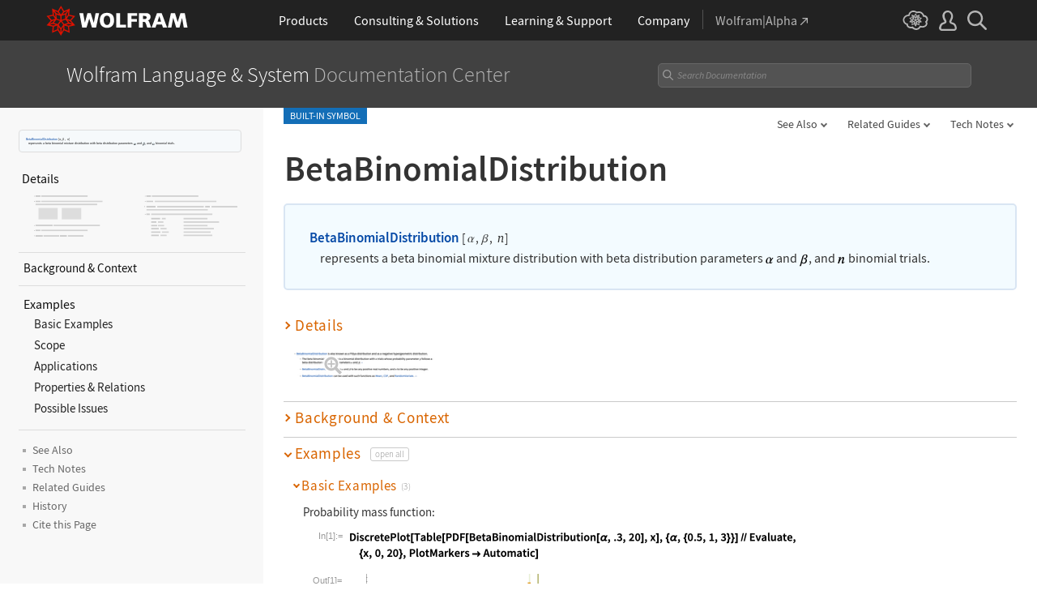

--- FILE ---
content_type: text/html; charset=UTF-8
request_url: https://reference.wolframcloud.com/language-assets-v2/inc/feedback/index.php?lang=en
body_size: 8847
content:

<!DOCTYPE html>
<html lang="en">
<head>

<!-- begin framework head en -->

    <meta http-equiv="x-ua-compatible" content="ie=edge">
    <meta name="viewport" content="width=device-width, initial-scale=1">
    <meta charset="utf-8">
    <link rel="icon" href="/favicon.ico" sizes="48x48">
    <link rel="icon" href="/favicon.svg" sizes="any" type="image/svg+xml">
    <link rel="apple-touch-icon" href="/apple-touch-icon.png">
    <link rel="manifest" href="/manifest.webmanifest">
    <meta property="og:image" content="https://reference.wolfram.com/share.png">
    <meta property="og:type" content="website">
    <meta name="twitter:card" content="summary_large_image">
    <meta name="twitter:site" content="@WolframResearch">
    <meta name="twitter:image:src" content="https://reference.wolfram.com/share.png">
    <link rel="stylesheet" href="/common/framework/css/framework.en.css">
    <script defer src="/common/consent/cookie-consent.js"></script>
    <script src="/common/javascript/wal/latest/walLoad.js"></script>
    <script defer src="/common/js/announcements/script.js"></script>
    <script src="/common/framework/js/head.en.js"></script>
    <script src="/common/js/jquery/3.7.1/jquery.min.js"></script>
    <script src="/common/js/jquery/plugins/migrate/3.5.2/jquery.migrate.min.js"></script>
    <script src="/common/javascript/analytics.js"></script>
    <script id="_language-picker-options"> var _languagePickerOptions = ``; </script>

<!-- end framework head en -->
<link rel="stylesheet" href="//www.wolframcdn.com/fonts/source-code-pro/1.0/all.css">
<link rel="stylesheet" href="/language-assets/css/global.css">
<link rel="stylesheet" href="/language-assets/css/iconography.css">
<link rel="stylesheet" href="/language-assets/css/in-out.css">
<link rel="stylesheet" href="/language-assets/css/header-language.css">
<link rel="stylesheet" href="/language-assets/css/icons.css">
<link rel="stylesheet" href="/language-assets/css/entities.css">
<link rel="stylesheet" href="/language-assets/css/language.css">
<link rel="stylesheet" href="/language-assets/css/root-guide-language.css">
<link rel="stylesheet" href="/language-assets/css/special-styles.css">
<link rel="stylesheet" href="/language-assets/css/language-specific.css">
<link rel="stylesheet" href="/language-assets/css/man-page.css">
<link rel="stylesheet" href="/language-assets/css/tables.css">
<link rel="stylesheet" href="/language-assets/css/related-links.css">
<link rel="stylesheet" href="/language-assets/css/footer.css">
<link rel="stylesheet" href="/language-assets/css/guide.css">
<link rel="stylesheet" href="/language-assets/css/technotes.css">
<link rel="stylesheet" href="/language-assets/css/workflows.css">
<link rel="stylesheet" href="/language-assets/css/tooltips.css">
<link rel="stylesheet" href="/common/js/clipboard/2.0/clipboard.css">
<link rel="stylesheet" href="//fonts.googleapis.com/css?family=Roboto">
<!-- remove /language-assets/js/temporary.js when WLDOCS-1728 is complete -->
<script async="true" src="/language-assets/js/temporary.js"></script><link rel="stylesheet" href="//www.wolframcdn.com/fonts/source-sans-pro/1.0/global.css">
<link rel="stylesheet" href="/common/framework/css/form-gui.en.css">
<link rel="stylesheet" href="/language-assets/inc/feedback/css/contact-us.en.css">
</head>
<body>
<main class="main form">
<form id="_form-gui" class="feedback-form" action="" method="post">
    <input type="hidden" value="submit" name="action" />
    <input type="hidden" value="" id="referer" name="referer" />
    <input type="hidden"  value="https://reference.wolframcloud.com/language/ref/BetaBinomialDistribution.html" id="url" name="url" >
    <input type="hidden" name="source" value="">
  	<input type="text" name="address" style="display:none" value="">
            <input type="hidden" name="iGotchaabc" id="iGotchaabc" value="">
        <input type="hidden" name="iGotchadef" id="iGotchadef" value="">
        <input type="hidden" name="iGotchaghi" id="iGotchaghi" value="">
        <input type="text" style="display: none;" name="iGotchaxyz" id="iGotchaxyz" value="">
        <script type="text/javascript">
            var iGotchaabc = 'abbd19786b910d84790b251c3f34263bcf8b8ae3eca5f85ff8601026d7b2e2364d026a1cb51f5a63d03ddbc359c17e3988464034a04003e08b697ca2943b3e1a';
            var iGotchadef = '0ba0a1478a334197a4ddc278c8f73162f7779c96eb5e3e9b481f182365b852e3b1662a277ab78f6a74b285f3a9034fcbafbe9bad28d896cc55e14a5f81d360ba';
            var iGotchaghi = '94f6b506121c616951af9470054ef7e0a444b5ab32e90878561ba907208e678ff2d8f6b5b31bbf6324bedfe56ed7022c1c6a1ddbae584c382f31d8d33e3c904c';

            document.getElementById('iGotchaabc').value = iGotchaabc;
            document.getElementById('iGotchadef').value = iGotchadef;
            document.getElementById('iGotchaghi').value = iGotchaghi;

            var iGotchanode = document.getElementById('iGotchaabc');
            var iGotchacontinue = true;

            while(iGotchacontinue){
                iGotchanode = iGotchanode.parentNode;
                if(iGotchanode.nodeName == "FORM" || iGotchanode.nodeName == "BODY"){
                   iGotchacontinue = false; 
                }                 
            }

            if(iGotchanode.nodeName == "FORM"){
                iGotchanode.action = "";
                iGotchanode.method = "post";
            }   
        </script>    <table id="formTable">
        <tr>
            <td colspan="2" id="feedbackMessageTable" class="message">
                <p>
                    <span class="feedback-form-heading">Documentation Feedback</span>
                </p>
                <textarea id="feedbackMessage" name="description" rows="4" cols="50"></textarea>
                <div class="error-msg">
                    Please complete this field.                </div>
            </td>
        </tr>
        <tr>
            <td class="email" colspan="2">
                <label class="email text" for="email_address">Email address <span class="optional">(optional)</span></label>
                <input type="text" class="text" name="email_address" id="email_address" value="">
                <div class="error-msg">
                    Please enter a valid email address.                </div>
            </td>
        </tr>
        <tr id="gdpr" class="hide">
            <td colspan="2">
                <label><input type="checkbox" name="consent" id="consent" value="consent">I agree to the retention of my personal data as explained in&nbsp;the <a href="https://www.wolfram.com/legal/privacy/wolfram/" target="_blank">Privacy Policy</a>.<span class="required">*</span></label>
                <div class="error-msg">Please review and agree.</div>
            </td>
        </tr>
        <tr>
            <td colspan="2">
                <input type="submit" id="submit" class="button" value="Send Message">
            </td>
        </tr>
    </table>
</form></main>

<!-- begin framework footer en -->


<div id ="IPstripe-wrap"></div>
<script src="/common/stripe/stripe.en.js"></script>
<script type="application/ld+json">
{
    "@context": "http://schema.org",
    "@type": "WebSite",
    "name": "Wolfram Language &amp; System Documentation Center",
    "description": "Comprehensive documentation for Mathematica and the Wolfram Language. Details and examples for functions, symbols, and workflows. Organized by functionality and usage.",
    "keywords": "Wolfram, Wolfram Research, Stephen Wolfram, Mathematica, Wolfram Language, Wolfram One, Wolfram System Modeler, Wolfram Cloud, Wolfram|Alpha, Wolfram Enterprise Private Cloud, Wolfram Finance Platform, Mathematica Online, Wolfram Notebook Assistant + LLM Kit",
    "url": "https://reference.wolfram.com/",
    "image": "https://reference.wolfram.com/share.png",
    "inLanguage": "",
    "creator": {
        "@type": "Organization",
        "name": "Wolfram"
    },
    "potentialAction": {
        "@type": "SearchAction",
        "target": "https://reference.wolfram.com/search/?q={query}&source=microdata",
        "query-input": "name=query"
    }
}
</script>

<!-- end framework footer en -->


 <script src="/language-assets/js/global.js"></script>
<script src="/language-assets/js/language-specific.js.en"></script>
<script src="/language-assets/js/toggles.js"></script>
<script src="/language-assets/js/workflows.js"></script>
<script src="/language-assets/js/language.js"></script>
<script src="/language-assets/js/dropdowns.js"></script>
<script src="/language-assets/js/tooltips.js"></script>
<script src="/common/js/clipboard/2.0/clipboard.js"></script>
<script type="module" src="/common/js/clipboard/2.0/code-clipboard.js"></script><script src="/language-assets/inc/feedback/js/forms-validation.en.js"></script>
<script src="/common/javascript/jquery/plugins/Wri/scrollErrors/2.0.0/scrollErrors.min.js"></script>
</body>
</html>

--- FILE ---
content_type: text/css
request_url: https://reference.wolframcloud.com/language-assets-v2/js/clipboard/2.0/clipboard.css
body_size: 10946
content:
/* copy to clipboard
   ========================================================================== */

.clipboard-input,
.clipboard-output {
    font-size: 0;
}

.clipboard-container {
    display: inline-block;
    position: relative;
}

.clipboard-table {
    display: table;
    min-height: 32px;
}

.clipboard-table>div {
    display: table-row;
}

.clipboard-cell,
.clipboard-img {
    color: #999;
    display: table-cell;
    font-family: Arial;
    font-size: .7rem;
    line-height: 0;
    padding: .5rem;
    position: relative;
    vertical-align: top;
}

.clipboard-cell {
    min-width: 3rem;
    padding-right: 0;
    padding-top: 1rem;
    text-align: right;
}

.clipboard-img a:hover {
    background: #e8f3ff;
    display: inline-block;
}

.clipboard-table.separate .clipboard-cell,
.clipboard-table.separate .clipboard-img {
    display: block;
}

.clipboard-table.separate .clipboard-cell {
    padding-left: 1rem;
    text-align: left;
}

.clipboard-table.separate .clipboard-img {
    padding-left: 4rem;
}

.clipboard-table .chevron-after,
.clipboard-table .arrow-after {
    display: none;
}

.clipboard-hover,
.clipboard-hover-normal {
    cursor: pointer;
    display: inline-block;
    position: relative;
}

.clipboard-inline.clipboard-hover,
.clipboard-block.clipboard-hover {
    position: static !important;
}

.clipboard-hover-normal {
    cursor: auto;
}

.clipboard-hover:not(.clipboard-link),
.clipboard-container:hover .clipboard-hover .link-button
 {
    border: 1px solid transparent;
    border-radius: 5px;
    position: relative;
}

.clipboard-hover.with-link {
    display: table-cell;
}

.clipboard-container:hover .clipboard-hover:not(.clipboard-link),
.clipboard-container:hover .clipboard-hover .link-button {
    background-color: #fafafa;
    border: 1px solid #ececec;
}

.clipboard-link {
    display: table-cell;
    position: relative;
    vertical-align: middle;
}
.clipboard-link.hide {
    display: none;
}
.clipboard-link .link-button {
    display: none;
    margin: 0 .5rem;
    padding: .5rem;
}
.clipboard-link code {
    left: -999999px;
    position: absolute;
    top: 0;
}
.clipboard-container:hover .link-button {
    display: inline-block;
}
.clipboard-link .link-button:before {
    background: url('img/direct-link.png');
    background-size: 13px auto;
    content: '';
    display: inline-block;
    height: 13px;
    width: 13px;
}
.clipboard-link:hover .link-button:before {
    background: url('img/direct-link.png') 0 -13px;
    background-size: 13px auto;
}

.clipboard-container:hover .clipboard-hover:not(.clipboard-link):focus,
.clipboard-container:hover .clipboard-hover:not(.clipboard-link):hover,
.clipboard-container:hover .clipboard-link:focus .link-button,
.clipboard-container:hover .clipboard-link:hover .link-button,
.clipboard-inline:hover,
.clipboard-block:hover {
    background: #e8f3ff;
    border: 1px solid #e8f3ff;
}

.clipboard-inlineblock:hover {
    background: #e8f3ff;
    border: 1px solid #e8f3ff;
}

.clipboard-container:hover .clipboard-hover:not(.clipboard-link):active,
.clipboard-container:hover .clipboard-hover:active .link-button {
    background: #c3e1fa;
    border: 1px solid #9bc8ee;
}

.code.clipboard-hover {
    margin: 0;
}

.clipboard-hover:focus img,
.clipboard-hover:hover img {
    /* mix-blend-mode: multiply; */
}

/* code
   ================================== */

.clipboard-copy {
    background-color: #f7f7f7;
    border-radius: 5px;
    border: 1px solid #e5e5e5;
    color: #494949;
    font-family: 'Source Sans Pro', Arial, sans-serif;
    font-size: 13px;
    height: 50px;
    left: -999999px;
    line-height: 1.3;
    overflow: auto;
    padding: 20px;
    position: absolute;
    top: 0;
    white-space: pre-wrap;
    width: 100%;
    word-break: break-all;
    z-index: 999999;
}

.clipboard-copy.show-code {
    height: 50px;
    left: 0;
    overflow: auto;
    top: 0;
}

.clipboard-copy.clipboard-hover:active,
.clipboard-copy.clipboard-hover:not(.clipboard-link):active .link-button {
    background: #f5f5f5;
    border: 1px solid #e5e5e5;
}

/* icons
   ================================== */

.clipboard-close {
    cursor: pointer;
    display: none;
    height: 30px;
    margin-top: 5px;
    position: absolute;
    right: 5px;
    text-align: center;
    top: 2px;
    width: 30px;
    z-index: 999998;
}

.clipboard-close.visible {
    display: block;
}

/* tooltips
   ================================== */

.clipboard-tooltip-wrapper {
    display: inline;
    float: left;
    height: 0;
    left: 0;
    position: relative;
    top: 0;
    width: 0;
}

.clipboard-tooltip {
    background: #f5f5f5;
    border-radius: 3px;
    border: 1px solid #e5e5e5;
    bottom: auto;
    color: #898989;
    visibility: hidden;
    font-size: 0px;
    font-style: normal;
    font-weight: 400;
    top: -20px;
    left: 0;
    line-height: 1.3;
    margin: auto;
    opacity: 0;
    padding: 7.5px 8px;
    position: absolute;
    right: 0;
    text-align: center;
    white-space: nowrap;
    width: 0;
    z-index: 999999;
    transition: all .7s ease;
}

.clipboard-hover:hover .clipboard-tooltip.show {
    top: -53px;
    opacity: 1;
    visibility: visible;
    width: 165px;
    font-size: 12px;
    transition: all .2s ease;
}
.clipboard-link:hover .clipboard-tooltip {
    left: -60px;
}

.clipboard-inline .clipboard-tooltip,
.clipboard-inline:hover .clipboard-tooltip,
.clipboard-block .clipboard-tooltip,
.clipboard-block:hover .clipboard-tooltip {
    bottom: auto;
    left: auto;
    right: auto;
    top: auto;
}

.clipboard-inline.image,
.clipboard-block.image {
    font-size: 0;
}

.clipboard-inlineblock.image {
    font-size: 0;
}

[class^="clipboard-"]:hover .clipboard-tooltip.show {
    opacity: 1;
    visibility: visible;
}

.clipboard-tooltip:before {
    border-bottom: 2px solid transparent;
    border-left: 3px solid transparent;
    border-right: 3px solid transparent;
    border-top: 2px solid #f5f5f5;
    content: '';
    display: block;
    height: 0;
    left: 0;
    margin: auto;
    opacity: 0;
    position: absolute;
    right: 0;
    top: 20px;
    transition: all .5s ease;
    width: 0;
    z-index: 999999;
}

.clipboard-tooltip:after {
    border-bottom: 3px solid transparent;
    border-left: 4px solid transparent;
    border-right: 4px solid transparent;
    border-top: 3px solid #e5e5e5;
    content: '';
    display: block;
    height: 0;
    left: 0;
    margin: auto;
    opacity: 0;
    position: absolute;
    right: 0;
    top: 20px;
    transition: all .5s ease;
    width: 0;
    z-index: 999998;
}

.clipboard-tooltip.bottom:before {
    border-bottom: 2px solid #f5f5f5;
    border-left: 3px solid transparent;
    border-right: 3px solid transparent;
    border-top: 2px solid transparent;
    content: '';
    display: block;
    height: 0;
    left: 0;
    margin: auto;
    opacity: 0;
    position: absolute;
    right: 0;
    top: -10px;
    transition: all .5s ease;
    width: 0;
    z-index: 999999;
}

.clipboard-tooltip.bottom:after {
    border-bottom: 3px solid #e5e5e5;
    border-left: 4px solid transparent;
    border-right: 4px solid transparent;
    border-top: 3px solid transparent;
    content: '';
    display: block;
    height: 0;
    left: 0;
    margin: auto;
    opacity: 0;
    position: absolute;
    right: 0;
    top: -10px;
    transition: all .5s ease;
    width: 0;
    z-index: 999998;
}

.clipboard-hover:hover .clipboard-tooltip:before {
    border-bottom: 9px solid transparent;
    border-left: 10px solid transparent;
    border-right: 10px solid transparent;
    border-top: 9px solid #f5f5f5;
    opacity: 1;
    top: 31px;
    transition: all .2s ease;
}

.clipboard-hover:hover .clipboard-tooltip:after {
    border-bottom: 10px solid transparent;
    border-left: 11px solid transparent;
    border-right: 11px solid transparent;
    border-top: 10px solid #e5e5e5;
    opacity: 1;
    top: 31px;
    transition: all .2s ease;
}

.clipboard-tooltip.bottom {
    bottom: -53px;
    bottom: 0;
    opacity: 1;
    top: auto;
}

.clipboard-hover:hover .clipboard-tooltip.bottom:before {
    border-bottom: 9px solid #f5f5f5;
    border-left: 10px solid transparent;
    border-right: 10px solid transparent;
    border-top: 9px solid transparent;
    opacity: 1;
    top: -17px;
    transition: all .2s ease;
}

.clipboard-hover:hover .clipboard-tooltip.bottom:after {
    border-bottom: 10px solid #e5e5e5;
    border-left: 11px solid transparent;
    border-right: 11px solid transparent;
    border-top: 10px solid transparent;
    opacity: 1;
    top: -19px;
    transition: all .2s ease;
}

.clipboard-tooltip i {
    background: url('img/icon-clipboard.png') no-repeat center left;
    background-size: contain;
    display: inline-block;
    height: 0;
    margin: -3px .25rem 0 0;
    transition: all .5s ease;
    vertical-align: middle;
    width: 0;
}

.clipboard-tooltip.copied i {
    background: url('img/icon-checkmark.png') no-repeat center left;
    background-size: contain;
    display: inline-block;
    height: 0;
    margin: -3px .25rem 0 0;
    transition: all .5s ease;
    vertical-align: middle;
    width: 0;
}

.clipboard-hover:hover .clipboard-tooltip i {
    height: 18px;
    width: 14px;
    transition: all .1s ease;
}

/* visible code examples
   ================================== */

.clipboard .code-plain {
    background-color: #f7f7f7;
    border-radius: 5px;
    border: 1px solid #e5e5e5;
    color: #494949;
    display: block;
    font-family: monospace, monospace;
    font-size: 13px;
    line-height: 1.3;
    margin-top: 5px;
    padding: 20px;
    white-space: pre-wrap;
    width: 100%;
    word-break: break-all;
}

/* with media
   ================================== */

.clipboard-img video,
.clipboard-img img {
    max-height: 100%;
    max-width: 100%;
}

.clipboard-img img:not([src^="data"]),
.clipboard-img video {
    height: auto;
}

.clipboard-output .media:hover i {
    background: url('img/animation2x.png') 0 -50px;
    background-size: 100px;
    bottom: 0;
    display: inline-block;
    height: 50px;
    left: 0;
    margin: auto;
    position: absolute;
    right: 0;
    top: 0;
    width: 50px;
}

.clipboard-output .media.pause:hover i {
    background-position: 0 0;
}

.clipboard-output .media.pause:active i {
    background-position: -50px 0;
}

.clipboard-output .media:active i {
    background-position: -50px -50px;
}

.clipboard-output .media .hide,
.clipboard-output .media audio {
    display: block !important;
    height: 0;
    left: 0;
    position: absolute;
    top: 0;
    width: 0;
}

@media all and (max-width: 600px) {
    .clipboard-cell {
        min-width: 1rem;
        width: auto;
    }

    .clipboard-table.separate .clipboard-cell,
    .clipboard-table.separate .clipboard-img {
        display: table-cell;
        padding-left: .5rem;
    }

    .clipboard-num {
        display: none;
    }

    .clipboard-table .chevron-after,
    .clipboard-table .arrow-after {
        display: inline;
    }
}